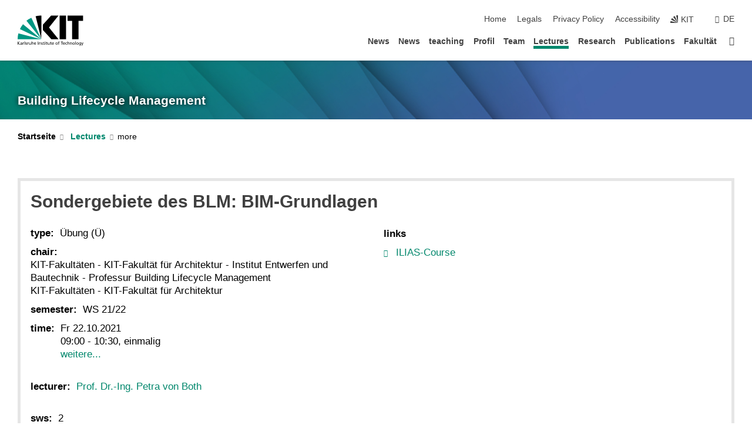

--- FILE ---
content_type: text/html; charset=UTF-8
request_url: https://www.blm.ieb.kit.edu/english/1944_1952.php
body_size: 9113
content:
<!DOCTYPE html>
<html class="no-js" lang="en-gb">

    <head><!-- PageID 1944 -->        <meta charset="utf-8">
<meta http-equiv="X-UA-Compatible" content="IE=edge">
<meta name="format-detection" content="telephone=no">
<meta name="viewport" content="width=device-width, initial-scale=1.0">
<meta name="theme-color" content="#009682">
<link rel="search" type="application/opensearchdescription+xml" href="https://www.kit.edu/opensearch.xml" title="KIT Search" />

<link rel="stylesheet" href="https://static.scc.kit.edu/fancybox/dist/jquery.fancybox.min.css" />
<link rel="stylesheet" href="https://static.scc.kit.edu/kit-2020/fontawesome/css/all.min.css">

<link rel="stylesheet" type="text/css" href="/english/31.php" />

<link rel="stylesheet" type="text/css" href="/english/7.php.css">
            







<link rel="alternate" href="/1944_1952.php" hreflang="de-DE">
<link rel="alternate" href="/english/1944_1952.php" hreflang="en-US">
<meta name="author" content="Volker Koch" />
<meta name="DC.Creator" content="Volker Koch" />
<meta name="DC.Date" content="11.10.2021 16:33" />
<meta name="DC.Publisher" content="Volker Koch" />
<meta name="DC.Contributor" content="Volker Koch" />
<meta name="DC.Identifier" content="" />
<meta name="DC.Language" content="en-gb" />
<meta name="DC.Relation" content="" />
<meta name="DC.Type" content="Text" />
<meta name="DC.Format" content="text/html" />
<meta name="DC.Coverage" content="KIT" />
<meta name="DC.Rights" content="Alle Rechte liegen beim Autor siehe Impressum" />

    <meta name="description" content="" />
    <meta name="Keywords" content="" />
    <!-- <meta http-equiv="cleartype" content="on" /> -->
    

<meta name="KIT.visibility" content="external" />
<link rel="shortcut icon" type="image/x-icon" href="/img/favicon.ico" />










<script src="https://static.scc.kit.edu/kit-2020/js/legacy-compat.js"></script>
<script src="https://static.scc.kit.edu/kit-2020/js/jquery-3.4.1.min.js"></script>
<script src="https://static.scc.kit.edu/kit-2020/js/main.js"></script>
<script src="https://static.scc.kit.edu/kit-2020/js/kit.js"></script>
<script src="https://static.scc.kit.edu/fancybox/dist/jquery.fancybox.min.js"></script>


    <base target="_top" />
    <script src="/english/38.js"></script>








 
        
        <script>document.documentElement.classList.remove('no-js');</script>
        <meta name="projguid" content="2F786E0D552A403E94E6B527EFA4CD1E" />
        <meta name="pageguid" content="FC7E2733A294414D8199F193D28E3E96" />
        <meta name="is_public" content="true" />
                
        
                
                        <meta name="DC.Title" content="KIT - Building Lifecycle Management - Lectures - WS 2021/22 - Sondergebiete des BLM: BIM-Grundlagen" /><title>KIT - Building Lifecycle Management - Lectures - WS 2021/22 - Sondergebiete des BLM: BIM-Grundlagen</title>        
        
    </head>
    <body  class="oe-page" vocab="http://schema.org/" typeof="WebPage">
        
        

    
    
    
    
    
    
    
    
    
    
    
    
    
    
    
    
    
    
    
    
    
    
    
    
    
    
    
    
    
        <header class="page-header">
            <div class="content-wrap">
            
                <div class="logo"><a href="https://www.kit.edu/english/" title="KIT-Homepage"><svg xmlns:dc="http://purl.org/dc/elements/1.1/" xmlns:cc="http://creativecommons.org/ns#" xmlns:rdf="http://www.w3.org/1999/02/22-rdf-syntax-ns#" xmlns:svg="http://www.w3.org/2000/svg" xmlns="http://www.w3.org/2000/svg" viewBox="0 0 262.42667 118.96" height="118.96" width="262.42667" xml:space="preserve" id="svg2" version="1.1">
    <title id="kit-logo-alt-title">KIT - Karlsruhe Institute of Technology</title>
    <metadata id="metadata8">
        <rdf:RDF>
            <cc:Work rdf:about="">
                <dc:format>image/svg+xml</dc:format>
                <dc:type rdf:resource="http://purl.org/dc/dcmitype/StillImage" />
            </cc:Work>
        </rdf:RDF>
    </metadata>
    <defs id="defs6" />
    <g transform="matrix(1.3333333,0,0,-1.3333333,0,118.96)" id="g10">
        <g transform="scale(0.1)" id="g12">
            <path id="path14" style="fill:#000000;fill-opacity:1;fill-rule:evenodd;stroke:none" d="M 1223.53,190.918 H 1009.7 L 755.531,463.789 V 620.031 L 1001.77,892.188 H 1222.1 L 938.406,539.391 1223.53,190.918 Z m 224.64,0 h -192.24 v 700.551 h 192.24 V 190.918 Z m 509.05,700.551 h -462.97 v -157.68 h 135.37 V 190.195 h 192.23 v 543.594 h 135.37 v 157.68 0" />
            <path id="path16" style="fill:#000000;fill-opacity:1;fill-rule:evenodd;stroke:none" d="m 709.449,190.918 v 0 0 0 0" />
            <path id="path18" style="fill:#000000;fill-opacity:1;fill-rule:evenodd;stroke:none" d="m 709.449,190.918 v 0 0 0 0" />
            <path id="path20" style="fill:#009682;fill-opacity:1;fill-rule:evenodd;stroke:none" d="M 161.527,635.148 C 124.809,590.508 93.1289,541.547 68.6484,488.988 L 709.449,190.918 161.527,635.148 v 0" />
            <path id="path22" style="fill:#009682;fill-opacity:1;fill-rule:evenodd;stroke:none" d="M 709.449,190.918 410.648,826.672 C 357.367,802.188 308.406,771.949 263.77,735.949 L 709.449,190.918 v 0 0" />
            <path id="path24" style="fill:#000000;fill-opacity:1;fill-rule:evenodd;stroke:none" d="m 709.449,190.918 0.723,700.551 c -2.164,0 -3.602,0 -5.762,0 -56.883,0 -112.32,-7.199 -165.601,-20.16 l 170.64,-680.391 v 0 0" />
            <path id="path26" style="fill:#000000;fill-opacity:1;fill-rule:evenodd;stroke:none" d="m 709.449,190.918 v 0 0 0 0 0" />
            <path id="path28" style="fill:#000000;fill-opacity:1;fill-rule:evenodd;stroke:none" d="m 709.449,190.918 v 0 0 0 0 0" /> 
            <path id="path30" style="fill:#009682;fill-opacity:1;fill-rule:evenodd;stroke:none" d="M 22.5703,362.266 C 8.16797,307.539 0.972656,249.941 0.25,190.918 H 709.449 L 22.5703,362.266 v 0" />
            <g class="logo-text">
                <path id="path32" style="fill:#000000;fill-opacity:1;fill-rule:nonzero;stroke:none" d="M 0,28.4375 H 12.8008 V 72.2266 L 52.6133,28.4375 H 71.3047 L 25.9844,75.5469 67.9766,117.793 H 50.9531 L 12.8008,78.4961 V 117.793 H 0 v -89.3555 0" />
                <path id="path34" style="fill:#000000;fill-opacity:1;fill-rule:nonzero;stroke:none" d="m 122.383,53.7891 c 0,-9.7266 -6.274,-17.168 -18.18,-17.168 -5.4999,0 -12.1639,3.7109 -12.1639,10.625 0,11.5234 16.1369,12.5586 22.6639,12.5586 2.559,0 5.117,-0.2539 7.68,-0.2539 V 53.7891 Z M 87.3047,78.8672 c 4.8672,4.1016 12.1641,6.6601 18.9453,6.6601 12.035,0 16.133,-5.7617 16.133,-17.0312 -4.738,0.2539 -8.067,0.2539 -12.805,0.2539 -12.4139,0 -30.3397,-5.1172 -30.3397,-21.5039 0,-14.1992 9.8594,-20.3711 23.9417,-20.3711 11.008,0 17.406,6.0352 20.222,10 h 0.258 v -8.4375 h 11.266 c -0.258,1.9141 -0.512,5.3711 -0.512,12.793 v 27.0117 c 0,17.793 -7.555,27.0117 -26.238,27.0117 -8.3283,0 -15.4963,-2.5586 -21.5119,-6.1328 l 0.6406,-10.2539 v 0" />
                <path id="path36" style="fill:#000000;fill-opacity:1;fill-rule:nonzero;stroke:none" d="m 154.77,28.4375 h 12.031 v 29.707 c 0,16.3672 7.043,26.6211 17.793,26.6211 2.051,0 4.484,-0.2539 6.66,-1.1523 v 10.7422 c -2.559,0.5273 -4.356,0.8984 -7.938,0.8984 -6.91,0 -13.824,-4.8633 -17.027,-11.6406 h -0.254 V 93.7305 H 154.77 v -65.293 0" />
                <path id="path38" style="fill:#000000;fill-opacity:1;fill-rule:nonzero;stroke:none" d="m 206.105,28.4375 h 12.036 v 96.0155 h -12.036 v -96.0155 0" />
                <path id="path40" style="fill:#000000;fill-opacity:1;fill-rule:nonzero;stroke:none" d="m 234.652,30.4883 c 5.504,-2.9688 11.778,-3.6133 17.922,-3.6133 11.649,0 22.785,6.4258 22.785,20.3711 0,20.8789 -28.289,17.0312 -28.289,30.3516 0,5.3711 5.375,7.9296 11.52,7.9296 2.816,0 9.984,-1.6601 12.676,-3.3203 l 1.019,10.4883 c -4.734,1.4063 -9.34,2.5586 -14.976,2.5586 -12.93,0 -23.039,-6.5234 -23.039,-20.0976 0,-18.3008 28.289,-17.2852 28.289,-29.1797 0,-7.0508 -6.782,-9.3555 -12.289,-9.3555 -3.457,0 -10.243,1.543 -14.977,4.6094 l -0.641,-10.7422 v 0" />
                <path id="path42" style="fill:#000000;fill-opacity:1;fill-rule:nonzero;stroke:none" d="m 289.957,28.4375 h 12.031 v 29.707 c 0,16.3672 7.039,26.6211 17.793,26.6211 2.051,0 4.481,-0.2539 6.66,-1.1523 v 10.7422 c -2.558,0.5273 -4.355,0.8984 -7.941,0.8984 -6.914,0 -13.82,-4.8633 -17.023,-11.6406 h -0.254 v 10.1172 h -11.266 v -65.293 0" />
                <path id="path44" style="fill:#000000;fill-opacity:1;fill-rule:nonzero;stroke:none" d="M 397.484,93.7305 H 385.453 V 63.5156 c 0,-15.8789 -6.14,-26.8945 -19.844,-26.8945 -10.496,0.6445 -13.824,8.0664 -13.824,23.3008 V 93.7305 H 339.758 V 54.9414 c 0,-17.5391 7.547,-28.0664 24.445,-28.0664 9.09,0 17.793,4.5117 21.379,11.9336 h 0.258 V 28.4375 h 11.644 v 65.293 0" />
                <path id="path46" style="fill:#000000;fill-opacity:1;fill-rule:nonzero;stroke:none" d="M 417.969,28.4375 H 430 v 30.2148 c 0,15.8594 6.148,26.875 19.844,26.875 10.5,-0.6445 13.824,-8.0664 13.824,-23.3007 V 28.4375 h 12.035 v 38.7891 c 0,17.539 -7.555,28.0273 -24.453,28.0273 -9.086,0 -16.641,-3.9648 -20.992,-10.8789 H 430 v 40.078 h -12.031 v -96.0155 0" />
                <path id="path48" style="fill:#000000;fill-opacity:1;fill-rule:nonzero;stroke:none" d="m 504.633,67.3438 c 0.894,8.457 5.762,18.1835 17.539,18.1835 10.367,0 16.258,-8.1835 16.258,-18.1835 h -33.797 z m 41.601,-24.1797 c -2.941,-2.4414 -12.156,-6.543 -20.097,-6.543 -11.391,0 -21.504,8.8477 -21.504,21.7773 h 46.597 c 0,20.9961 -7.042,36.8555 -28.804,36.8555 -18.434,0 -30.594,-13.6914 -30.594,-33.0273 0,-21.25 10.625,-35.3516 33.793,-35.3516 10.754,0 16,2.5781 20.609,4.2578 v 12.0313 0" />
                <path id="path50" style="fill:#000000;fill-opacity:1;fill-rule:nonzero;stroke:none" d="m 604.102,28.4375 h 12.796 v 89.3555 h -12.796 v -89.3555 0" />
                <path id="path52" style="fill:#000000;fill-opacity:1;fill-rule:nonzero;stroke:none" d="m 638.535,28.4375 h 12.035 v 30.2148 c 0,15.8594 6.145,26.875 19.84,26.875 10.496,-0.6445 13.828,-8.0664 13.828,-23.3007 V 28.4375 h 12.032 v 38.7891 c 0,17.539 -7.547,28.0273 -24.45,28.0273 -9.09,0 -17.797,-4.4726 -21.375,-11.8945 h -0.257 v 10.3711 h -11.653 v -65.293 0" />
                <path id="path54" style="fill:#000000;fill-opacity:1;fill-rule:nonzero;stroke:none" d="m 711.25,30.4883 c 5.504,-2.9688 11.777,-3.6133 17.922,-3.6133 11.648,0 22.781,6.4258 22.781,20.3711 0,20.8789 -28.285,17.0312 -28.285,30.3516 0,5.3711 5.371,7.9296 11.52,7.9296 2.816,0 9.984,-1.6601 12.671,-3.3203 l 1.024,10.4883 c -4.738,1.4063 -9.34,2.5586 -14.977,2.5586 -12.929,0 -23.043,-6.5234 -23.043,-20.0976 0,-18.3008 28.293,-17.2852 28.293,-29.1797 0,-7.0508 -6.785,-9.3555 -12.293,-9.3555 -3.457,0 -10.238,1.543 -14.972,4.6094 L 711.25,30.4883 v 0" />
                <path id="path56" style="fill:#000000;fill-opacity:1;fill-rule:nonzero;stroke:none" d="M 801.246,93.7305 H 783.961 V 112.676 L 771.93,108.828 V 93.7305 H 757.207 V 83.9844 H 771.93 V 45.8398 c 0,-13.0468 7.675,-18.9648 20.097,-18.9648 3.836,0 7.547,1.0352 10.239,1.8164 v 10.2344 c -1.793,-1.1524 -4.485,-2.3047 -8.196,-2.3047 -5.5,0 -10.109,4.1016 -10.109,11.6602 v 35.7031 h 17.285 v 9.7461 0" />
                <path id="path58" style="fill:#000000;fill-opacity:1;fill-rule:nonzero;stroke:none" d="M 830.688,121.895 H 817.117 V 108.32 h 13.571 v 13.575 z M 817.887,28.4375 h 12.031 v 65.293 h -12.031 v -65.293 0" />
                <path id="path60" style="fill:#000000;fill-opacity:1;fill-rule:nonzero;stroke:none" d="m 886.633,93.7305 h -17.285 v 18.9455 l -12.035,-3.848 V 93.7305 h -14.719 v -9.7461 h 14.719 V 45.8398 c 0,-13.0468 7.683,-18.9648 20.097,-18.9648 3.844,0 7.551,1.0352 10.242,1.8164 v 10.2344 c -1.789,-1.1524 -4.476,-2.3047 -8.195,-2.3047 -5.504,0 -10.109,4.1016 -10.109,11.6602 v 35.7031 h 17.285 v 9.7461 0" />
                <path id="path62" style="fill:#000000;fill-opacity:1;fill-rule:nonzero;stroke:none" d="M 959.469,93.7305 H 947.438 V 63.5156 c 0,-15.8789 -6.145,-26.8945 -19.844,-26.8945 -10.5,0.6445 -13.824,8.0664 -13.824,23.3008 V 93.7305 H 901.734 V 54.9414 c 0,-17.5391 7.551,-28.0664 24.454,-28.0664 9.085,0 17.792,4.5117 21.375,11.9336 h 0.257 V 28.4375 h 11.649 v 65.293 0" />
                <path id="path64" style="fill:#000000;fill-opacity:1;fill-rule:nonzero;stroke:none" d="m 1014.64,93.7305 h -17.277 v 18.9455 l -12.035,-3.848 V 93.7305 h -14.723 v -9.7461 h 14.723 V 45.8398 c 0,-13.0468 7.68,-18.9648 20.102,-18.9648 3.84,0 7.55,1.0352 10.23,1.8164 v 10.2344 c -1.78,-1.1524 -4.48,-2.3047 -8.19,-2.3047 -5.5,0 -10.107,4.1016 -10.107,11.6602 v 35.7031 h 17.277 v 9.7461 0" />
                <path id="path66" style="fill:#000000;fill-opacity:1;fill-rule:nonzero;stroke:none" d="m 1038.2,67.3438 c 0.89,8.457 5.76,18.1835 17.53,18.1835 10.37,0 16.26,-8.1835 16.26,-18.1835 h -33.79 z m 41.6,-24.1797 c -2.94,-2.4414 -12.15,-6.543 -20.09,-6.543 -11.4,0 -21.51,8.8477 -21.51,21.7773 h 46.59 c 0,20.9961 -7.04,36.8555 -28.79,36.8555 -18.44,0 -30.61,-13.6914 -30.61,-33.0273 0,-21.25 10.64,-35.3516 33.8,-35.3516 10.75,0 16.01,2.5781 20.61,4.2578 v 12.0313 0" />
                <path id="path68" style="fill:#000000;fill-opacity:1;fill-rule:nonzero;stroke:none" d="m 1144.96,61.0742 c 0,12.4219 7.56,24.4531 20.48,24.4531 12.8,0 20.36,-12.0312 20.36,-24.4531 0,-11.6406 -6.27,-24.4531 -20.36,-24.4531 -14.21,0 -20.48,12.8125 -20.48,24.4531 z m -12.8,0 c 0,-18.6914 13.57,-34.1992 33.28,-34.1992 19.59,0 33.16,15.5078 33.16,34.1992 0,19.8438 -13.32,34.1797 -33.16,34.1797 -19.96,0 -33.28,-14.3359 -33.28,-34.1797 v 0" />
                <path id="path70" style="fill:#000000;fill-opacity:1;fill-rule:nonzero;stroke:none" d="m 1222.54,28.4375 h 12.03 v 55.5469 h 17.29 v 9.7461 h -17.29 v 7.0315 c 0,8.828 1.28,15.488 11.65,15.488 2.05,0 4.36,-0.254 5.76,-0.762 l 0.51,9.727 c -2.43,0.39 -4.99,0.762 -8.07,0.762 -17.79,0 -21.88,-10.372 -21.88,-26.2309 v -6.0156 h -15.36 v -9.7461 h 15.36 v -55.5469 0" />
                <path id="path72" style="fill:#000000;fill-opacity:1;fill-rule:nonzero;stroke:none" d="m 1319.06,28.4375 h 12.81 v 78.0855 h 27.77 v 11.27 h -68.36 v -11.27 h 27.78 v -78.0855 0" />
                <path id="path74" style="fill:#000000;fill-opacity:1;fill-rule:nonzero;stroke:none" d="m 1370.27,67.3438 c 0.89,8.457 5.76,18.1835 17.53,18.1835 10.37,0 16.26,-8.1835 16.26,-18.1835 h -33.79 z m 41.61,-24.1797 c -2.95,-2.4414 -12.16,-6.543 -20.1,-6.543 -11.4,0 -21.51,8.8477 -21.51,21.7773 h 46.6 c 0,20.9961 -7.05,36.8555 -28.8,36.8555 -18.44,0 -30.61,-13.6914 -30.61,-33.0273 0,-21.25 10.64,-35.3516 33.8,-35.3516 10.75,0 16.01,2.5781 20.62,4.2578 v 12.0313 0" />
                <path id="path76" style="fill:#000000;fill-opacity:1;fill-rule:nonzero;stroke:none" d="m 1475.5,92.6953 c -3.46,1.4063 -9.73,2.5586 -14.6,2.5586 -19.96,0 -33.28,-14.3359 -33.28,-34.1797 0,-18.6914 13.57,-34.1992 33.28,-34.1992 4.35,0 10.12,0.3906 15.11,2.7148 l -0.89,10.7422 c -3.72,-2.4218 -8.84,-3.7109 -12.93,-3.7109 -15.5,0 -21.77,12.8125 -21.77,24.4531 0,12.4219 7.56,24.4531 21,24.4531 3.83,0 8.44,-0.8984 13.05,-2.8125 l 1.03,9.9805 v 0" />
                <path id="path78" style="fill:#000000;fill-opacity:1;fill-rule:nonzero;stroke:none" d="m 1489.83,28.4375 h 12.04 v 30.2148 c 0,15.8594 6.14,26.875 19.84,26.875 10.5,-0.6445 13.82,-8.0664 13.82,-23.3007 V 28.4375 h 12.04 v 38.7891 c 0,17.539 -7.56,28.0273 -24.45,28.0273 -9.1,0 -16.65,-3.9648 -21,-10.8789 h -0.25 v 40.078 h -12.04 v -96.0155 0" />
                <path id="path80" style="fill:#000000;fill-opacity:1;fill-rule:nonzero;stroke:none" d="m 1568.05,28.4375 h 12.03 v 30.2148 c 0,15.8594 6.15,26.875 19.84,26.875 10.5,-0.6445 13.83,-8.0664 13.83,-23.3007 V 28.4375 h 12.03 v 38.7891 c 0,17.539 -7.55,28.0273 -24.45,28.0273 -9.08,0 -17.79,-4.4726 -21.38,-11.8945 h -0.25 v 10.3711 h -11.65 v -65.293 0" />
                <path id="path82" style="fill:#000000;fill-opacity:1;fill-rule:nonzero;stroke:none" d="m 1654.72,61.0742 c 0,12.4219 7.55,24.4531 20.48,24.4531 12.8,0 20.35,-12.0312 20.35,-24.4531 0,-11.6406 -6.27,-24.4531 -20.35,-24.4531 -14.21,0 -20.48,12.8125 -20.48,24.4531 z m -12.81,0 c 0,-18.6914 13.57,-34.1992 33.29,-34.1992 19.58,0 33.15,15.5078 33.15,34.1992 0,19.8438 -13.31,34.1797 -33.15,34.1797 -19.98,0 -33.29,-14.3359 -33.29,-34.1797 v 0" />
                <path id="path84" style="fill:#000000;fill-opacity:1;fill-rule:nonzero;stroke:none" d="m 1726.02,28.4375 h 12.03 v 96.0155 h -12.03 v -96.0155 0" />
                <path id="path86" style="fill:#000000;fill-opacity:1;fill-rule:nonzero;stroke:none" d="m 1768.52,61.0742 c 0,12.4219 7.54,24.4531 20.47,24.4531 12.81,0 20.37,-12.0312 20.37,-24.4531 0,-11.6406 -6.28,-24.4531 -20.37,-24.4531 -14.2,0 -20.47,12.8125 -20.47,24.4531 z m -12.81,0 c 0,-18.6914 13.57,-34.1992 33.28,-34.1992 19.59,0 33.16,15.5078 33.16,34.1992 0,19.8438 -13.31,34.1797 -33.16,34.1797 -19.97,0 -33.28,-14.3359 -33.28,-34.1797 v 0" />
                <path id="path88" style="fill:#000000;fill-opacity:1;fill-rule:nonzero;stroke:none" d="m 1864.9,38.1641 c -11.26,0 -18.17,10.7617 -18.17,23.0468 0,11.1329 6.01,24.3164 18.17,24.3164 12.81,0 19.08,-11.6406 19.08,-25.2148 0,-12.168 -7.81,-22.1484 -19.08,-22.1484 z m 31.12,55.5664 h -11.15 v -9.7461 h -0.25 c -3.58,7.0508 -9.98,11.2695 -21.5,11.2695 -19.72,0 -29.19,-17.9101 -29.19,-34.6875 0,-16.8945 9.21,-32.1289 27.91,-32.1289 8.32,0 16.76,3.3203 21.89,10.1172 h 0.25 v -6.4063 c 0,-13.8476 -7.55,-22.42184 -20.22,-22.42184 -8.84,0 -14.35,1.66014 -23.55,5.87894 L 1838.93,4.47266 C 1849.41,0.898438 1855.43,0 1862.34,0 c 23.43,0 33.68,11.3867 33.68,31.25 v 62.4805 0" />
                <path id="path90" style="fill:#000000;fill-opacity:1;fill-rule:nonzero;stroke:none" d="M 1910.87,0.898438 C 1913.04,0.507813 1915.21,0 1919.05,0 c 15.88,0 20.62,14.4531 25.1,27.0117 l 24.06,66.7188 h -12.16 L 1938.13,39.707 h -0.26 l -17.53,54.0235 h -13.19 L 1929.3,32.793 c 0.77,-2.1875 2.3,-5.5274 2.3,-6.9336 0,-1.2891 -3.58,-16.13284 -14.33,-16.13284 -2.06,0 -4.1,0.50784 -5.64,1.01564 l -0.76,-9.843762 v 0" />
            </g>
        </g>
    </g>
</svg></a></div>
            
            
                <div class="navigation">
                    <button class="burger"><svg class="burger-icon" xmlns="http://www.w3.org/2000/svg" xmlns:xlink="http://www.w3.org/1999/xlink" x="0px" y="0px" viewBox="0 0 300 274.5" width="300px" height="274.5px">
    <rect class="burger-top" y="214.4" width="300" height="60.1"/>
    <rect class="burger-middle" y="107.2" width="300" height="60.1"/>
    <rect class="burger-bottom" y="0" width="300" height="60.1"/>
</svg></button>
                    <a id="logo_oe_name" href="/english/index.php">Building Lifecycle Management</a>
                    <div class="navigation-meta">
                        <ul class="navigation-meta-links">
                            <li aria-label="skip navigation"><a href="#main_content" class="skip_navigation" tabindex="1" accesskey="2">skip navigation</a></li>

                            <li><a accesskey="1" title="startpage" href="/english/index.php">Home</a></li>
<li><a accesskey="8" href="/english/legals.php">Legals</a></li>

<li><a href="/english/datenschutz.php">Privacy Policy</a></li>

<li><a href="https://www.kit.edu/redirect.php?page=barriere&lang=ENG" target="\#A4636DEABB59442D84DAA4CDE1C05730">Accessibility</a></li>

                            
                            <li><a href="https://www.kit.edu/english/" title="KIT-Homepage"><span class="svg-icon"><svg xmlns="http://www.w3.org/2000/svg" xmlns:xlink="http://www.w3.org/1999/xlink" x="0px" y="0px" viewBox="0 0 299.4 295.7" width="299.4px" height="295.7px" role="img"><title></title><polygon points="299.3,295.7 299.3,295.6 299.3,295.6 "/><polygon points="299.3,295.6 299.3,295.6 299.3,295.6 "/><path d="M67.9,108.1c-15.6,18.9-28.8,39.6-39.3,61.7l270.6,125.9L67.9,108.1z"/><path d="M299.2,295.6L173,27.2c-22.2,10.2-43,23.1-62,38.4l188.3,230.1L299.2,295.6z"/><polygon points="299.3,295.6 299.3,295.6 299.3,295.6 299.3,295.5 "/><polygon points="299.3,295.6 299.3,295.6 299.3,295.6 299.3,295.5 "/><path d="M9.3,223.2c-6.1,23.7-9.2,48-9.3,72.5h299.2L9.3,223.2z"/><path d="M299.3,295.6l0.1-295.6c-0.8,0-1.5-0.1-2.2-0.1c-23.6,0-47,2.8-69.9,8.4L299.3,295.6L299.3,295.6z"/></svg></span><span>KIT</span></a></li>
                            
                        </ul>
                        <div class="navigation-language"><ul><li><a hreflang="de" href="/1944_1952.php">de</a></li></ul></div>                    </div>
                    <nav class="navigation-main">
                        <ul class="navigation-l1"><li class=""><a href="/english/2418.php">News</a></li><li class=""><a href="/english/2415.php">News</a></li><li class=""><a href="">teaching</a></li><li class=""><a href="/english/694.php">Profil</a></li><li class=""><a href="/english/135.php">Team</a></li><li class="flyout active "><a href="/english/28.php">Lectures</a><div class="dropdown current"><ul class="navigation-breadcrumb"><li class="home"><button><span>Start</span></button></li><li><span>Lectures</span></li></ul><a class="parent" href="/english/28.php">Lectures</a><ul class="navigation-l2"><li class=""><a href="/english/2402.php">WS 2025/26</a></li><li class=""><a href="/english/2381.php">SS 2025</a></li><li class=""><a href="/english/2229.php">WS 2024/25</a></li><li class=""><a href="/english/2033.php">Winter 2022/23</a></li><li class=""><a href="">SS 2016</a></li><li class=""><a href="">SS 2016</a></li><li class=""><a href="/english/1126.php">SS 2016</a></li><li class=""><a href="/english/1019_1134.php">SS 2016-3</a></li><li class=""><a href="/english/1898.php">Archiv</a></li></ul></div></li><li class="flyout "><a href="/english/26.php">Research</a><div class="dropdown"><ul class="navigation-breadcrumb"><li class="home"><button><span>Start</span></button></li><li><span>Research</span></li></ul><a class="parent" href="/english/26.php">Research</a><ul class="navigation-l2"><li class="has-submenu "><a href="/english/149.php">Integrated planning</a><div class="submenu"><ul class="navigation-breadcrumb"><li class="home"><button><span>Start</span></button></li><li><button>Research</button></li><li><span>Integrated planning</span></li></ul><a class="parent" href="/english/149.php">Integrated planning</a><ul class="navigation-l3"><li class=""><a href="/english/2264.php">neoBIM</a></li><li class=""><a href="/english/1968.php">JuBot</a></li><li class=""><a href="/english/91.php">Energy-Efficient City Competition</a></li><li class=""><a href="/english/1313.php">BIM-basierte Integrale Planung</a></li><li class=""><a href="/english/913.php">Building Information Modeling</a></li><li class=""><a href="/english/1355.php">BIM Tools Overview</a></li><li class=""><a href="/english/1556.php">Land*Stadt - Transformation gestalten</a></li></ul></div></li><li class="has-submenu "><a href="/english/189.php">Product data modeling</a><div class="submenu"><ul class="navigation-breadcrumb"><li class="home"><button><span>Start</span></button></li><li><button>Research</button></li><li><span>Product data modeling</span></li></ul><a class="parent" href="/english/189.php">Product data modeling</a><ul class="navigation-l3"><li class=""><a href="/english/276.php">AutoBauLog</a></li><li class=""><a href="/english/288.php">A model driven approach for integration into products</a></li><li class=""><a href="/english/675.php">Projekt ModelCheck</a></li><li class=""><a href="/english/763.php">ISIS</a></li><li class=""><a href="/english/1366.php">EnEff-Stadt ModelSIM</a></li><li class=""><a href="/english/941.php">EneffBIM</a></li></ul></div></li><li class="has-submenu "><a href="/english/141.php">EU Projects</a><div class="submenu"><ul class="navigation-breadcrumb"><li class="home"><button><span>Start</span></button></li><li><button>Research</button></li><li><span>EU Projects</span></li></ul><a class="parent" href="/english/141.php">EU Projects</a><ul class="navigation-l3"><li class=""><a href="/english/2248.php">WENUS</a></li><li class=""><a href="/english/2205.php">CirCLER</a></li><li class=""><a href="/english/2207.php">Bios4You AR 2.0</a></li><li class=""><a href="/english/2208.php">HU-VOLUTION</a></li><li class=""><a href="/english/2209.php">TwinRevolution</a></li><li class=""><a href="/english/2210.php">INTRuST</a></li><li class=""><a href="/english/2211.php">GANYMED</a></li><li class=""><a href="/english/2212.php">GIST</a></li><li class=""><a href="/english/2213.php">TOURINGS</a></li><li class=""><a href="/english/2214.php">Bios4You</a></li><li class=""><a href="/english/2215.php">ALLVIEWS</a></li><li class=""><a href="/english/2216.php">SAMANTHA</a></li><li class=""><a href="/english/2217.php">3D Printing in VET</a></li><li class=""><a href="/english/2218.php">MAKING 4.0</a></li><li class=""><a href="/english/2219.php">ESSENSE</a></li><li class=""><a href="/english/2220.php">FURN360</a></li><li class=""><a href="/english/2221.php">AUREA4RURAL</a></li><li class=""><a href="/english/2222.php">E3d+VET</a></li><li class=""><a href="/english/2223.php">IN4WOOD</a></li><li class=""><a href="/english/2224.php">E3D+</a></li></ul></div></li></ul></div></li><li class=""><a href="/english/620.php">Publications</a></li><li class=""><a href="/english/1143.php">Fakultät</a></li><li class="home"><a href="/english/index.php" title="startpage"><span>Startpage</span></a></li></ul>                    </nav>
                    <ul class="side-widgets">
                        <li class="meta"><a accesskey="1" title="startpage" href="/english/index.php">Home</a></li>
<li class="meta"><a accesskey="8" href="/english/legals.php">Legals</a></li>

<li class="meta"><a href="/english/datenschutz.php">Privacy Policy</a></li>

<li class="meta"><a href="https://www.kit.edu/redirect.php?page=barriere&lang=ENG" target="\#A4636DEABB59442D84DAA4CDE1C05730">Accessibility</a></li>

                                            </ul>





<!-- 



Building Lifecycle Management

/english/index.php

 -->







                </div>
            </div>
        </header>


















        <!-- Mittlere Spalte: start -->
        <main>
                                <section class="stage stage-small" role="banner"><img src="/img/intern/header_140.jpg" alt="" loading="lazy" width="1920" height="140" />                <div class="content-wrap"><a href="/english/index.php" title="Building Lifecycle Management">Building Lifecycle Management</a></div>
            </section>
                        <section class="breadcrumbs" style="display:none" role="navigation" aria-label="Breadcrumb">
                <h2 style="display:none; visibility:hidden">&nbsp;</h2>
                <div class="content-wrap">
                    <ul vocab="http://schema.org/" typeof="BreadcrumbList"><li property="itemListElement" typeof="ListItem"><a href="/english/index.php" property="item" typeof="WebPage"><span property="name">Startpage</span></a><meta property="position" content="1"/></li><li property="itemListElement" typeof="ListItem"><a href="/english/28.php" property="item" typeof="WebPage"><span property="name">Lectures</span></a><meta property="position" content="2"/></li></ul>                </div>
            </section>
            <section class="breadcrumbs-big" role="navigation" aria-label="Breadcrumb"><h2 style="display:none; visibility:hidden">&nbsp;</h2><ul class="content-wrap"><li class="list"><a href="/english/index.php">Startseite</a><ul><li><a href="/english/2418.php">News</a></li><li><a href="/english/2415.php">News</a></li><li><a href="">teaching</a></li><li><a href="/english/694.php">Profil</a></li><li><a href="/english/135.php">Team</a></li><li><a href="/english/28.php">Lectures</a></li><li><a href="/english/26.php">Research</a></li><li><a href="/english/620.php">Publications</a></li><li><a href="/english/1143.php">Fakultät</a></li></ul></li><li class="list"><a href="/english/28.php">Lectures<span class="caret"></span><span class="more"></span></a><ul><li><a href="/english/2402.php">WS 2025/26</a></li><li><a href="/english/2381.php">SS 2025</a></li><li><a href="/english/2229.php">WS 2024/25</a></li><li><a href="/english/2033.php">Winter 2022/23</a></li><li><a href="">SS 2016</a></li><li><a href="">SS 2016</a></li><li><a href="/english/1126.php">SS 2016</a></li><li><a href="/english/1019_1134.php">SS 2016-3</a></li><li><a href="/english/1898.php">Archiv</a></li></ul></li></ul></section>            <div class="side-widgets-trigger"></div>
                    <section class="content-wrap" role="main" id="main_content" tabindex="-1">
                <div class="content">
                    




                    <!-- CONTENT-AREA START -->
                    
                                        
                    
                    
                    <!-- Vorlesungsblock START -->



<a name="block1952"><!-- Sprungmarke --></a>

<a id="next1952" href="/english/1944_1951.php" class="list_next"></a>
<a id="prev1952" href="/english/1944_1953.php" class="list_prev"></a>
<div class="info-container full" id="wipe1952">
    <a name="block1952"><!-- Sprungmarke --></a>
    <div class="info-content">
        <h3>Sondergebiete des BLM: BIM-Grundlagen</h3>
        <div class="info">
            <ul>
                <li>
                    <span class="title">type:</span>
                    <span>&Uuml;bung (&Uuml;)</span>
                </li>
                <li>
                    <span class="title">chair:</span>
                    <span>KIT-Fakultäten - KIT-Fakultät für Architektur - Institut Entwerfen und Bautechnik - Professur Building Lifecycle Management<br /> KIT-Fakultäten - KIT-Fakultät für Architektur</span>
                </li>
                <li>
                    <span class="title">semester:</span>
                    <span>WS 21/22</span>
                </li>
                <li>
                    <span class="title">time:</span>
                    <span>Fr 22.10.2021<br>09:00 - 10:30, einmalig<br><a id="more_0xB6A9D28E9D3540A6AB42B4E9F28B13FA" href="javascript: void(0)" onclick="if (document.getElementById('dates_0xB6A9D28E9D3540A6AB42B4E9F28B13FA').style.display == 'inline') document.getElementById('dates_0xB6A9D28E9D3540A6AB42B4E9F28B13FA').style.display = 'none'; else document.getElementById('dates_0xB6A9D28E9D3540A6AB42B4E9F28B13FA').style.display = 'inline'; return false" style="display:none">weitere...</a><br /><span id="dates_0xB6A9D28E9D3540A6AB42B4E9F28B13FA"><br>Mi 03.11.2021<br>12:00 - 13:00, einmalig<br><br></span><br /><script type="text/javascript">
	document.getElementById('more_0xB6A9D28E9D3540A6AB42B4E9F28B13FA').style.display = 'inline';
	document.getElementById('dates_0xB6A9D28E9D3540A6AB42B4E9F28B13FA').style.display = 'none';
</script>
</span>
                </li>
                <li>
                    <span class="title">lecturer:</span>
                    <span><a href="/english/21_44.php">Prof. Dr.-Ing. Petra von Both</a><br />
<br />
</span>
                </li>
                <li>
                    <span class="title">sws:</span>
                    <span>2</span>
                </li>
                <li>
                    <span class="title">lv-no.:</span>
                    <span><a target="lvn" href="https://campus.studium.kit.edu/events/0xB6A9D28E9D3540A6AB42B4E9F28B13FA">1720705</a></span>
                </li>
                <li>
                    <span class="title">information:</span>
                    <span>Online</span>
                </li>
           <!--     <li>
                    <span><table><tr><td>Inhalt</td><td><p>Die aktuelle Software kann mehr als nur ein digitaler Tuschestift. Viele Hersteller bieten Komplettl&ouml;sungen f&uuml;r Projektarbeit an, die jedoch nur dann in vollem Umfang genutzt werden k&ouml;nnen, wenn die Grundlogik der Software verstanden wird. <br/>Das Kompaktseminar erm&ouml;glicht einen Einstieg in die aktuelle Version von ARCHICAD. Im Rahmen von drei Veranstaltungen werden die Grundlagen der Modellierung, Umgang mit den Modellierungswerkzeugen und Grundlagen der Strukturierung Steuerung und unterschiedlichen Ausgaben der Projektdaten – also Voraussetzungen zum Arbeiten nach BIM vermittelt.<br/>Vorkenntnisse sind nicht notwendig.<br/>Die aktuelle Software kann mehr als nur ein digitaler Tuschestift. Viele Hersteller bieten Komplettl&ouml;sungen f&uuml;r Projektarbeit an, die jedoch nur dann in vollem Umfang genutzt werden k&ouml;nnen, wenn die Grundlogik der Software verstanden wird. <br/>Das Kompaktseminar erm&ouml;glicht einen Einstieg in die aktuelle Version von ARCHICAD. Im Rahmen von drei Veranstaltungen werden die Grundlagen der Modellierung, Umgang mit den Modellierungswerkzeugen und Grundlagen der Strukturierung Steuerung und unterschiedlichen Ausgaben der Projektdaten – also Voraussetzungen zum Arbeiten nach BIM vermittelt.<br/>Vorkenntnisse sind nicht notwendig.</p><p>3 Workshops zu je 6 Stunden  + Consultationen</p><p>Termine: Freitag 22.10 9:00-16:00, Montag 25.10 9:00-16:00, Mittwoch 27.10 9:00-16:00</p><p>Pr&uuml;fung: Mittwoch, den 03.11.21 12:00 Uhr</p></td></tr><tr><td>Vortragssprache</td><td>Deutsch</td></tr><tr><td>Organisatorisches</td><td><p>Seminar mit Workshops</p></td></tr></table></span>
                </li> -->
            </ul>
        </div>
        <div class="links">
            <span class="title">links</span>
            <ul class="list full">
            
            <li class="link"><a href="https://ilias.studium.kit.edu/goto_produktiv_crs_1635673.html" target="_blank">ILIAS-Course</a></li>            </ul>
        </div>
    </div>
</div>
<div class="text vldesc full"><table><tr><td>Inhalt</td><td><p>Die aktuelle Software kann mehr als nur ein digitaler Tuschestift. Viele Hersteller bieten Komplettl&ouml;sungen f&uuml;r Projektarbeit an, die jedoch nur dann in vollem Umfang genutzt werden k&ouml;nnen, wenn die Grundlogik der Software verstanden wird. <br/>Das Kompaktseminar erm&ouml;glicht einen Einstieg in die aktuelle Version von ARCHICAD. Im Rahmen von drei Veranstaltungen werden die Grundlagen der Modellierung, Umgang mit den Modellierungswerkzeugen und Grundlagen der Strukturierung Steuerung und unterschiedlichen Ausgaben der Projektdaten – also Voraussetzungen zum Arbeiten nach BIM vermittelt.<br/>Vorkenntnisse sind nicht notwendig.<br/>Die aktuelle Software kann mehr als nur ein digitaler Tuschestift. Viele Hersteller bieten Komplettl&ouml;sungen f&uuml;r Projektarbeit an, die jedoch nur dann in vollem Umfang genutzt werden k&ouml;nnen, wenn die Grundlogik der Software verstanden wird. <br/>Das Kompaktseminar erm&ouml;glicht einen Einstieg in die aktuelle Version von ARCHICAD. Im Rahmen von drei Veranstaltungen werden die Grundlagen der Modellierung, Umgang mit den Modellierungswerkzeugen und Grundlagen der Strukturierung Steuerung und unterschiedlichen Ausgaben der Projektdaten – also Voraussetzungen zum Arbeiten nach BIM vermittelt.<br/>Vorkenntnisse sind nicht notwendig.</p><p>3 Workshops zu je 6 Stunden  + Consultationen</p><p>Termine: Freitag 22.10 9:00-16:00, Montag 25.10 9:00-16:00, Mittwoch 27.10 9:00-16:00</p><p>Pr&uuml;fung: Mittwoch, den 03.11.21 12:00 Uhr</p></td></tr><tr><td>Vortragssprache</td><td>Deutsch</td></tr><tr><td>Organisatorisches</td><td><p>Seminar mit Workshops</p></td></tr></table></div>
<script type="text/javascript">
if ((typeof jQuery == "function") && ($(document).wipetouch)) {
    $(document).ready( function () {
        $('#wipe1952').before("<div id=\"wipepad1952\"></div>")
        $("#wipepad1952").css({"width":(parseInt($('#wipe1952').css("width")) - 80) + 'px', "position":"absolute", "height":"26px"})
        $('#wipepad1952').wipetouch({
            tapToClick: true,
            wipeLeft: function(result) {
                if ($("#next1952").length) window.location.href = $("#next1952").attr('href')
            },
            wipeRight: function(result) {
                if ($("#prev1952").length) window.location.href = $("#prev1952").attr('href')
            }
        })
    })
}
</script>

<!--  -->




<!-- Vorlesungsblock ENDE -->
                                        <!-- CONTENT-AREA END -->
                </div>
            </section>
        </main>
        <!-- Mittlere Spalte: end -->
        <button class="to-top-button" aria-label="scroll back to top"></button>
        
        
        
        
        
        

        
        
        
        
        
        
        
        <footer class="page-footer">
            <div class="content-wrap">
                <div class="column full">


<!-- INFO-AREA START -->


<!-- INFO-AREA END -->
                                            <span class="last_change">last change:
                        2021-10-11</span>
                    

                </div>
            </div>
            <div class="footer-meta-navigation">
                <div class="content-wrap">
                    <span class="copyright">KIT – The University in the Helmholtz Association</span>
                    <ul>
                        <li><a accesskey="1" title="startpage" href="/english/index.php">Home</a></li>
<li><a accesskey="8" href="/english/legals.php">Legals</a></li>

<li><a href="/english/datenschutz.php">Privacy Policy</a></li>

<li><a href="https://www.kit.edu/redirect.php?page=barriere&lang=ENG" target="\#A4636DEABB59442D84DAA4CDE1C05730">Accessibility</a></li>

                        
                        <li><a href="https://www.kit.edu/english/"><span>KIT</span></a></li>
                        
                    </ul>
                </div>
            </div>
        </footer>
    <script>
    noSpam();
    if (typeof(disable_faq) != 'boolean') {
        collapseFAQ();
    }

</script>

        
    </body>
    </html>
